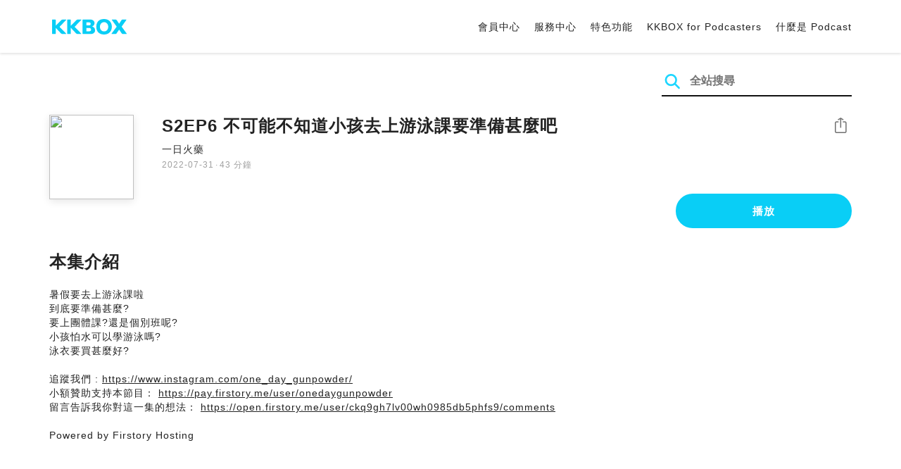

--- FILE ---
content_type: text/html; charset=UTF-8
request_url: https://podcast.kkbox.com/tw/episode/CpIxMzAxy6y91ioDDF
body_size: 6011
content:
<!doctype html>
<html lang="zh-TW">
<head>
    <meta charset="utf-8" />
    <meta name="viewport" content="width=device-width, initial-scale=1.0">
    <meta http-equiv="X-UA-Compatible" content="IE=Edge;chrome=1">

        <title>S2EP6 不可能不知道小孩去上游泳課要準備甚麼吧 | 在 KKBOX 收聽 Podcast</title>

<meta name="description" content="在 KKBOX 收聽 S2EP6 不可能不知道小孩去上游泳課要準備甚麼吧！暑假要去上游泳課啦到底要準備甚麼?要上團體課?還是個別班呢?小孩怕水可以學游泳嗎?泳衣要買甚麼好?追蹤我們 : https://www.instagram.com/one_day_gunpowder/小額贊助支持本節目： https://pay.firstory.me/user/onedaygunpowder留言告訴我你對這一集的想法： https://open.firstory.me/user/ckq9gh7lv00wh0985db5phfs9/commentsPowered by Firstory Hosting">
<meta name="keywords" content="KKBOX, Podcast, 聲音, 頻道, 單集, 節目, 分類">

<meta property="og:type" content="website"/>
<meta property="og:title" content="S2EP6 不可能不知道小孩去上游泳課要準備甚麼吧 | 在 KKBOX 收聽 Podcast"/>
<meta property="og:description" content="在 KKBOX 收聽 S2EP6 不可能不知道小孩去上游泳課要準備甚麼吧！暑假要去上游泳課啦到底要準備甚麼?要上團體課?還是個別班呢?小孩怕水可以學游泳嗎?泳衣要買甚麼好?追蹤我們 : https://www.instagram.com/one_day_gunpowder/小額贊助支持本節目： https://pay.firstory.me/user/onedaygunpowder留言告訴我你對這一集的想法： https://open.firstory.me/user/ckq9gh7lv00wh0985db5phfs9/commentsPowered by Firstory Hosting"/>
<meta property="og:image" content="https://i.kfs.io/podcast_episode/global/2267881v1/fit/1200x630.png"/>
<meta property="og:image:width" content="1200"/>
<meta property="og:image:height" content="630"/>
<meta property="og:site_name" content="KKBOX" />
<meta property="og:url" content="https://podcast.kkbox.com/tw/episode/CpIxMzAxy6y91ioDDF"/>
<meta property="og:locale" content="zh_TW"/>
<meta property="fb:app_id" content="314155392230"/>

<meta name="twitter:card" content="summary_large_image"/>
<meta name="twitter:site" content="@kkbox"/>
<meta name="twitter:title" content="S2EP6 不可能不知道小孩去上游泳課要準備甚麼吧 | 在 KKBOX 收聽 Podcast"/>
<meta name="twitter:description" content="在 KKBOX 收聽 S2EP6 不可能不知道小孩去上游泳課要準備甚麼吧！暑假要去上游泳課啦到底要準備甚麼?要上團體課?還是個別班呢?小孩怕水可以學游泳嗎?泳衣要買甚麼好?追蹤我們 : https://www.instagram.com/one_day_gunpowder/小額贊助支持本節目： https://pay.firstory.me/user/onedaygunpowder留言告訴我你對這一集的想法： https://open.firstory.me/user/ckq9gh7lv00wh0985db5phfs9/commentsPowered by Firstory Hosting"/>
<meta name="twitter:image" content="https://i.kfs.io/podcast_episode/global/2267881v1/fit/1200x630.png"/>

<link rel="canonical" href="https://podcast.kkbox.com/tw/episode/CpIxMzAxy6y91ioDDF">


<link rel="alternate" hreflang="ja-jp" href="https://podcast.kkbox.com/jp/episode/CpIxMzAxy6y91ioDDF" />
<link rel="alternate" hreflang="en-sg" href="https://podcast.kkbox.com/sg/episode/CpIxMzAxy6y91ioDDF" />
<link rel="alternate" hreflang="en-my" href="https://podcast.kkbox.com/my/episode/CpIxMzAxy6y91ioDDF" />
<link rel="alternate" hreflang="en" href="https://podcast.kkbox.com/sg/episode/CpIxMzAxy6y91ioDDF" />
<link rel="alternate" hreflang="en-tw" href="https://podcast.kkbox.com/tw/episode/CpIxMzAxy6y91ioDDF" />
<link rel="alternate" hreflang="zh-tw" href="https://podcast.kkbox.com/tw/episode/CpIxMzAxy6y91ioDDF" />
<link rel="alternate" hreflang="zh" href="https://podcast.kkbox.com/tw/episode/CpIxMzAxy6y91ioDDF" />
<link rel="alternate" hreflang="x-default" href="https://podcast.kkbox.com/episode/CpIxMzAxy6y91ioDDF" />


<meta property="al:ios:url" content="kkbox://podcast.episode/CpIxMzAxy6y91ioDDF" />
<meta property="al:ios:app_store_id" content="300915900" />
<meta property="al:ios:app_name" content="KKBOX" />
<meta property="al:android:url" content="kkbox://podcast.episode/CpIxMzAxy6y91ioDDF" />
<meta property="al:android:package" content="com.skysoft.kkbox.android" />
<meta property="al:android:app_name" content="KKBOX" />
<meta property="al:web:url" content="https://podcast.kkbox.com/tw/episode/CpIxMzAxy6y91ioDDF" />

    <link rel="shortcut icon" href="https://www.kkbox.com/favicon.ico"/>
    <link rel="preconnect" href="https://pkg.kfs.io">
    <link rel="preconnect" href="https://i.kfs.io">
    <link rel="preconnect" href="https://cdn.jsdelivr.net">

        <link href="/css/podcast/episode-page.505251b60c36b6767d71.css" rel="stylesheet">
    <link rel="stylesheet" media="print" href="/css/podcast/widget-generator-modal.0d6b1cceb268da3ce52d.css" onload="this.media='all'; this.onload=null;">
<noscript><link rel="stylesheet" href="/css/podcast/widget-generator-modal.0d6b1cceb268da3ce52d.css"></noscript>

        <script defer src="https://cdn.jsdelivr.net/npm/linkifyjs@2.1.9/dist/linkify.min.js" integrity="sha256-b8aRDYEOoOLGpyaXMI3N2nWUbjSeQ2QxzKjmPnCa4yA=" crossorigin="anonymous"></script>
<script defer src="https://cdn.jsdelivr.net/npm/linkifyjs@2.1.9/dist/linkify-element.min.js" integrity="sha256-9hV9vEzCUdl5GBhZHgRcrkZgXy+xtiTt+XM9yDuR33Y=" crossorigin="anonymous"></script>
    <script defer crossorigin="anonymous" src="https://pkg.kfs.io/kk-web/sharebox.js/2.1.0/main.js"></script>

            
        <script src="https://cdn.jsdelivr.net/npm/clipboard@2.0.6/dist/clipboard.min.js" integrity="sha256-inc5kl9MA1hkeYUt+EC3BhlIgyp/2jDIyBLS6k3UxPI=" crossorigin="anonymous"></script>
    
        <script type="application/ld+json">
    {"@context":"http://schema.org","@type":"BreadcrumbList","itemListElement":[{"@type":"ListItem","position":1,"item":"https://podcast.kkbox.com/tw","name":"KKBOX Podcast | 說的唱的都好聽"},{"@type":"ListItem","position":2,"item":"https://podcast.kkbox.com/tw/channel/H_ELAZxZQkSSgsYotn","name":"一日火藥"},{"@type":"ListItem","position":3,"item":"https://podcast.kkbox.com/tw/episode/CpIxMzAxy6y91ioDDF","name":"S2EP6 不可能不知道小孩去上游泳課要準備甚麼吧"}]}</script>
    <script type="application/ld+json">
    {"@context":"http://schema.org","@type":"PodcastEpisode","url":"https://podcast.kkbox.com/tw/episode/CpIxMzAxy6y91ioDDF","name":"S2EP6 不可能不知道小孩去上游泳課要準備甚麼吧","description":"暑假要去上游泳課啦到底要準備甚麼?要上團體課?還是個別班呢?小孩怕水可以學游泳嗎?泳衣要買甚麼好?追蹤我們 : https://www.instagram.com/one_day_gunpowder/小額贊助支持本節目： https://pay.firstory.me/user/onedaygunpowder留言告訴我你對這一集的想法： https://open.firstory.me/user/ckq9gh7lv00wh0985db5phfs9/commentsPowered by Firstory Hosting","publisher":{"@type":"Person","name":"閃彈槍(Darren)、衝鋒槍(Mina)、狙擊槍(Jim)、機關槍(Linda)"},"author":{"@type":"Person","name":"閃彈槍(Darren)、衝鋒槍(Mina)、狙擊槍(Jim)、機關槍(Linda)"},"datePublished":"2022-07-31","timeRequired":"PT43M29S","partOfSeries":{"@type":"PodcastSeries","name":"一日火藥","url":"https://podcast.kkbox.com/tw/channel/H_ELAZxZQkSSgsYotn"},"image":"https://i.kfs.io/podcast_channel/global/12482v1/cropresize/300x300.jpg","accessMode":"auditory","mainEntityOfPage":{"@type":"WebPage","@id":"https://podcast.kkbox.com/tw/episode/CpIxMzAxy6y91ioDDF"},"offers":[{"@type":"Offer","price":"Free"}]}</script>

    <script>
(() => {
    const $script = document.createElement('script');
    $script.src = 'https://cdn.jsdelivr.net/npm/@elastic/apm-rum@5.12.0/dist/bundles/elastic-apm-rum.umd.min.js';
    $script.async = true;
    $script.crossorigin = 'anonymous';
    $script.onload = () =>  {
        // Initialize
        elasticApm.init({
            serviceName: "podcast-kkbox-com",
            serverUrl: "https://apm.kkbox.com",
            environment: "production"
        });

        
        // Capture global error event
        window.addEventListener('error', (event) => {
            try {
                elasticApm.captureError(event.error);
            } catch (e) {}
        });
    };
    document.head.appendChild($script);
})();
</script>
    <!-- Google Tag Manager -->
<script>(function(w,d,s,l,i){w[l]=w[l]||[];w[l].push({'gtm.start':
    new Date().getTime(),event:'gtm.js'});var f=d.getElementsByTagName(s)[0],
    j=d.createElement(s),dl=l!='dataLayer'?'&l='+l:'';j.async=true;j.src=
    'https://www.googletagmanager.com/gtm.js?id='+i+dl;f.parentNode.insertBefore(j,f);
    })(window,document,'script','dataLayer','GTM-K4SDJPS');</script>
<!-- End Google Tag Manager -->
</head>
<body>
    <header class="header">
    <div class="container">
        <div class="nav-link-group--left">
            <a class="nav-link--logo" href="https://www.kkbox.com/tw/tc/"
               data-ga-category="Podcast" data-ga-action="Click Header" data-ga-label="KKBOX Logo"></a>
        </div>
        <div class="nav-link-group--center"></div>
        <div class="nav-link-group--right">
            <nav class="desktop-menu">
                <ul>
                                        <li class="nav-link">
                        <a href="https://ssl.kkbox.com/tw/membership/index.php"  target="_blank" rel="noopener"                            data-ga-category="Podcast" data-ga-action="Click Header" data-ga-label="https://ssl.kkbox.com/tw/membership/index.php">會員中心</a>
                    </li>
                                        <li class="nav-link">
                        <a href="https://help.kkbox.com/tw/zh-tw?p=kkbox"  target="_blank" rel="noopener"                            data-ga-category="Podcast" data-ga-action="Click Header" data-ga-label="https://help.kkbox.com/tw/zh-tw?p=kkbox">服務中心</a>
                    </li>
                                        <li class="nav-link">
                        <a href="https://www.kkbox.com/tw/tc/feature"                            data-ga-category="Podcast" data-ga-action="Click Header" data-ga-label="https://www.kkbox.com/tw/tc/feature">特色功能</a>
                    </li>
                                        <li class="nav-link">
                        <a href="/podcasters"                            data-ga-category="Podcast" data-ga-action="Click Header" data-ga-label="/podcasters">KKBOX for Podcasters</a>
                    </li>
                                        <li class="nav-link">
                        <a href="/tw/about"                            data-ga-category="Podcast" data-ga-action="Click Header" data-ga-label="/tw/about">什麼是 Podcast</a>
                    </li>
                                    </ul>
            </nav>
            <div class="mobile-hamburger" onclick="document.querySelector('.nav-link-group--mobile').classList.add('active')"></div>
        </div>
        <div class="nav-link-group--mobile">
            <div class="mobile-menu">
                <ul>
                    <li class="nav-link--close">
                        <div class="mobile-close" onclick="document.querySelector('.nav-link-group--mobile').classList.remove('active')"></div>
                    </li>

                    
                                        <li class="nav-link">
                        <a href="https://ssl.kkbox.com/tw/membership/index.php"  target="_blank" rel="noopener"                            data-ga-category="Podcast" data-ga-action="Click Header" data-ga-label="https://ssl.kkbox.com/tw/membership/index.php">會員中心</a>
                    </li>
                                        <li class="nav-link">
                        <a href="https://help.kkbox.com/tw/zh-tw?p=kkbox"  target="_blank" rel="noopener"                            data-ga-category="Podcast" data-ga-action="Click Header" data-ga-label="https://help.kkbox.com/tw/zh-tw?p=kkbox">服務中心</a>
                    </li>
                                        <li class="nav-link">
                        <a href="https://www.kkbox.com/tw/tc/feature"                            data-ga-category="Podcast" data-ga-action="Click Header" data-ga-label="https://www.kkbox.com/tw/tc/feature">特色功能</a>
                    </li>
                                        <li class="nav-link">
                        <a href="/podcasters"                            data-ga-category="Podcast" data-ga-action="Click Header" data-ga-label="/podcasters">KKBOX for Podcasters</a>
                    </li>
                                        <li class="nav-link">
                        <a href="/tw/about"                            data-ga-category="Podcast" data-ga-action="Click Header" data-ga-label="/tw/about">什麼是 Podcast</a>
                    </li>
                                    </ul>
            </div>
        </div>
    </div>
</header>

    <div class="page page--episode">
    <section class="section--search-box">
        <div class="container">
            <div class="search-box-wrapper">
                <form class="search-box "
      action="/tw/search" method="GET">
    <button class="search-icon" type="submit"></button>
    <input class="search-input" type="text" name="word" placeholder="全站搜尋" value="" required>
</form>
            </div>
        </div>
    </section>

    <div class="container">
        <section class="section-episode">
            <div class="cover-image-wrapper">
                <img class="cover-image" width="80" height="80" src="https://i.kfs.io/podcast_episode/global/2267881v1/cropresize/300x300.jpg">
            </div>

            <div class="episode-info-wrapper">
                <h3 class="title">S2EP6 不可能不知道小孩去上游泳課要準備甚麼吧</h3>
                <div class="info">
                                        <a class="channel" href="/tw/channel/H_ELAZxZQkSSgsYotn"
                    data-ga-category="Podcast" data-ga-action="Click Channel Link in Episode Info" data-ga-label="一日火藥">
                        一日火藥
                    </a>
                </div>
                <div class="data-and-duration">
                    <span class="date">2022-07-31</span>·<span class="duration">43 分鐘</span>
                </div>
            </div>

            <div class="share-action-wrapper">
                <share-box>
                    <button type="button" class="btn btn-share"
                            data-ga-category="Podcast" data-ga-action="Share Episode" data-ga-label="S2EP6 不可能不知道小孩去上游泳課要準備甚麼吧">
                        分享
                    </button>
                </share-box>
            </div>

            <div class="listen-action-wrapper">
                                    <a class="btn btn-blue btn-play"
                       href="https://play.kkbox.com/podcast/episode/CpIxMzAxy6y91ioDDF" target="_blank"
                       rel="noopener"
                       data-ga-category="Podcast" data-ga-action="Play Episode in Web Player" data-ga-label="S2EP6 不可能不知道小孩去上游泳課要準備甚麼吧">
                        播放
                    </a>
                            </div>
        </section>

        <section class="section-content">
            <h2 class="section-title">本集介紹</h2>

            
            <p class="description js-linkify">
                
                暑假要去上游泳課啦<br />
到底要準備甚麼?<br />
要上團體課?還是個別班呢?<br />
小孩怕水可以學游泳嗎?<br />
泳衣要買甚麼好?<br />
<br />
追蹤我們 : https://www.instagram.com/one_day_gunpowder/<br />
小額贊助支持本節目： https://pay.firstory.me/user/onedaygunpowder<br />
留言告訴我你對這一集的想法： https://open.firstory.me/user/ckq9gh7lv00wh0985db5phfs9/comments<br />
<br />
Powered by Firstory Hosting
            </p>
        </section>
    </div>

    
        <div class="modal modal-widget-generator" hidden>
        <div class="modal-content">
            <div class="icon-close-modal" onclick="document.querySelector('.modal-widget-generator').hidden = true">✕</div>
            <h3 class="modal-title">取得嵌入碼</h3>
            <div class="iframe-wrapper" data-iframe-wrapper></div>
            <div class="widget-setting-wrapper">
                <div class="widget-setting" data-theme-radio>
                    <h4 class="setting-title">• 外觀設定</h4>
                    <label for="theme-auto">
                        <input type="radio" id="theme-auto" name="theme" value="" checked> 自動
                    </label>
                    <label for="light">
                        <input type="radio" id="light" name="theme" value="light"> 淺色
                    </label>
                    <label for="dark">
                        <input type="radio" id="dark" name="theme" value="dark"> 深色
                    </label>
                </div>
                <div class="widget-setting" data-width-radio>
                    <h4 class="setting-title">• 尺寸設定</h4>
                    <label for="width-auto">
                        <input type="radio" id="width-auto" name="width" value="100%" checked> 自動
                    </label>
                    <label for="large">
                        <input type="radio" id="large" name="width" value="700"> 大
                    </label>
                    <label for="small">
                        <input type="radio" id="small" name="width" value="290"> 小
                    </label>
                </div>
            </div>
            <div class="embed-code-wrapper">
                <textarea class="embed-code" id="embed-code" readonly data-embed-code></textarea>
                <button class="btn btn-copy" data-copy-html data-clipboard-target="#embed-code">複製</button>
            </div>
        </div>
    </div>
    </div>


    <footer class="pm-footer">
    <div class="pm-footer-menu">
                <div class="pm-footer-column">
            <div class="pm-footer-subtitle">探索 KKBOX</div>
                        <div class="pm-footer-li">
                <a href="https://www.kkbox.com/tw/tc/feature"                    data-ga-category="Podcast" data-ga-action="Click Footer" data-ga-label="https://www.kkbox.com/tw/tc/feature">
                   特色功能
                </a>
            </div>
                        <div class="pm-footer-li">
                <a href="https://www.kkbox.com/service/daily-free/"                    data-ga-category="Podcast" data-ga-action="Click Footer" data-ga-label="https://www.kkbox.com/service/daily-free/">
                   免費聽
                </a>
            </div>
                        <div class="pm-footer-li">
                <a href="https://www.kkbox.com/tw/tc/download"                    data-ga-category="Podcast" data-ga-action="Click Footer" data-ga-label="https://www.kkbox.com/tw/tc/download">
                   支援平台
                </a>
            </div>
                    </div>
                <div class="pm-footer-column">
            <div class="pm-footer-subtitle">娛樂情報</div>
                        <div class="pm-footer-li">
                <a href="https://www.kkbox.com/tw/tc/info/"                    data-ga-category="Podcast" data-ga-action="Click Footer" data-ga-label="https://www.kkbox.com/tw/tc/info/">
                   音樂趨勢
                </a>
            </div>
                        <div class="pm-footer-li">
                <a href="https://kma.kkbox.com/charts/?terr=tw&amp;lang=tc"  target="_blank" rel="noopener"                    data-ga-category="Podcast" data-ga-action="Click Footer" data-ga-label="https://kma.kkbox.com/charts/?terr=tw&amp;lang=tc">
                   音樂排行榜
                </a>
            </div>
                        <div class="pm-footer-li">
                <a href="https://kma.kkbox.com/awards/"  target="_blank" rel="noopener"                    data-ga-category="Podcast" data-ga-action="Click Footer" data-ga-label="https://kma.kkbox.com/awards/">
                   年度風雲榜
                </a>
            </div>
                    </div>
                <div class="pm-footer-column">
            <div class="pm-footer-subtitle">會員服務</div>
                        <div class="pm-footer-li">
                <a href="https://ssl.kkbox.com/billing.php"  target="_blank" rel="noopener"                    data-ga-category="Podcast" data-ga-action="Click Footer" data-ga-label="https://ssl.kkbox.com/billing.php">
                   付費及儲值
                </a>
            </div>
                        <div class="pm-footer-li">
                <a href="https://mykkid.kkbox.com/"  target="_blank" rel="noopener"                    data-ga-category="Podcast" data-ga-action="Click Footer" data-ga-label="https://mykkid.kkbox.com/">
                   會員中心
                </a>
            </div>
                        <div class="pm-footer-li">
                <a href="https://help.kkbox.com/tw/zh-tw?p=kkbox"  target="_blank" rel="noopener"                    data-ga-category="Podcast" data-ga-action="Click Footer" data-ga-label="https://help.kkbox.com/tw/zh-tw?p=kkbox">
                   服務中心
                </a>
            </div>
                        <div class="pm-footer-li">
                <a href="https://www.kkbox.com/about/zh-tw/terms"                    data-ga-category="Podcast" data-ga-action="Click Footer" data-ga-label="https://www.kkbox.com/about/zh-tw/terms">
                   會員使用條款
                </a>
            </div>
                    </div>
                <div class="pm-footer-column">
            <div class="pm-footer-subtitle">關於我們</div>
                        <div class="pm-footer-li">
                <a href="https://www.kkbox.com/about/zh-tw/"                    data-ga-category="Podcast" data-ga-action="Click Footer" data-ga-label="https://www.kkbox.com/about/zh-tw/">
                   關於 KKBOX
                </a>
            </div>
                        <div class="pm-footer-li">
                <a href="https://www.kkbox.com/about/zh-tw/news"                    data-ga-category="Podcast" data-ga-action="Click Footer" data-ga-label="https://www.kkbox.com/about/zh-tw/news">
                   新聞中心
                </a>
            </div>
                        <div class="pm-footer-li">
                <a href="https://www.kkbox.com/about/zh-tw/ad-cooperation/user-profile"                    data-ga-category="Podcast" data-ga-action="Click Footer" data-ga-label="https://www.kkbox.com/about/zh-tw/ad-cooperation/user-profile">
                   廣告合作
                </a>
            </div>
                        <div class="pm-footer-li">
                <a href="https://www.kkbox.com/about/zh-tw/contact"                    data-ga-category="Podcast" data-ga-action="Click Footer" data-ga-label="https://www.kkbox.com/about/zh-tw/contact">
                   聯絡我們
                </a>
            </div>
                        <div class="pm-footer-li">
                <a href="https://www.soundscape.net"  target="_blank" rel="noopener"                    data-ga-category="Podcast" data-ga-action="Click Footer" data-ga-label="https://www.soundscape.net">
                   歌曲上架
                </a>
            </div>
                        <div class="pm-footer-li">
                <a href="https://funplay.hinet.net"  target="_blank" rel="noopener"                    data-ga-category="Podcast" data-ga-action="Click Footer" data-ga-label="https://funplay.hinet.net">
                   營業公播服務
                </a>
            </div>
                        <div class="pm-footer-li">
                <a href="https://careers.kkbox.com"  target="_blank" rel="noopener"                    data-ga-category="Podcast" data-ga-action="Click Footer" data-ga-label="https://careers.kkbox.com">
                   人才招募
                </a>
            </div>
                        <div class="pm-footer-li">
                <a href="https://www.kkbox.com/about/zh-tw/privacy?terr=tw"                    data-ga-category="Podcast" data-ga-action="Click Footer" data-ga-label="https://www.kkbox.com/about/zh-tw/privacy?terr=tw">
                   隱私權政策
                </a>
            </div>
                    </div>
                <div class="pm-footer-column-socials">
                        <a class="pm-social pm-facebook" href="https://www.facebook.com/KKBOXTW" target="_blank" rel="noopener"
               data-ga-category="Podcast" data-ga-action="Click Footer" data-ga-label="https://www.facebook.com/KKBOXTW"></a>
                        <a class="pm-social pm-youtube" href="https://www.youtube.com/user/KKBOX" target="_blank" rel="noopener"
               data-ga-category="Podcast" data-ga-action="Click Footer" data-ga-label="https://www.youtube.com/user/KKBOX"></a>
                        <a class="pm-social pm-instagram" href="https://instagram.com/kkbox_tw" target="_blank" rel="noopener"
               data-ga-category="Podcast" data-ga-action="Click Footer" data-ga-label="https://instagram.com/kkbox_tw"></a>
                    </div>
    </div>
    <div class="pm-all-width">
        <div class="pm-terr-lang">
            <div class="pm-terr">
                <select id="pm-terr-select" onchange="window.location = this.options[this.selectedIndex].value;" tabindex="-1">
                                            <option value="https://podcast.kkbox.com/tw/episode/CpIxMzAxy6y91ioDDF"
                                 selected >
                            台灣
                        </option>
                                            <option value="https://podcast.kkbox.com/sg/episode/CpIxMzAxy6y91ioDDF"
                                >
                            新加坡
                        </option>
                                            <option value="https://podcast.kkbox.com/my/episode/CpIxMzAxy6y91ioDDF"
                                >
                            馬來西亞
                        </option>
                                            <option value="https://podcast.kkbox.com/jp/episode/CpIxMzAxy6y91ioDDF"
                                >
                            日本
                        </option>
                                    </select>
                <label for="pm-terr-select">台灣</label>
                <div class="pm-dropdown-menu" tabindex="0"><button>台灣</button>
                    <div class="pm-dropdown">
                                                    <a class="pm-dropdown-li" href="https://podcast.kkbox.com/tw/episode/CpIxMzAxy6y91ioDDF">台灣</a>
                                                    <a class="pm-dropdown-li" href="https://podcast.kkbox.com/sg/episode/CpIxMzAxy6y91ioDDF">新加坡</a>
                                                    <a class="pm-dropdown-li" href="https://podcast.kkbox.com/my/episode/CpIxMzAxy6y91ioDDF">馬來西亞</a>
                                                    <a class="pm-dropdown-li" href="https://podcast.kkbox.com/jp/episode/CpIxMzAxy6y91ioDDF">日本</a>
                                            </div>
                </div>
            </div>
        </div>
        <div class="pm-copyright">Copyright © 2026 KKBOX All Rights Reserved.</div>
    </div>
</footer>

    <script src="/js/podcast/episode-page.77834be4a24dba67e671.js"></script>
<script>
(function(EpisodePage) {
    var page = new EpisodePage();

    page.initLinkify({
        element: document.querySelector('.js-linkify')
    });

    page.useShortUrlInShareBox({
        shortUrlApiEndpoint: "/api/short-url?url=https%3A%2F%2Fpodcast.kkbox.com%2Ftw%2Fepisode%2FCpIxMzAxy6y91ioDDF"
    })

    page.showWidgetIconInShareBox({
        clickWidgetIconCallback: () => { page.showWidgetGeneratorModal(); }
    });

    page.initPlaybackPopup({
        element: document.querySelector('.js-click-play-in-kkbox'),
        protocolUrl: "kkbox://podcast.episode/CpIxMzAxy6y91ioDDF",
        locale: "tc"
    });

    page.initWidgetGeneratorModal({
        $modal: document.querySelector('.modal-widget-generator'),
        episodeId: "CpIxMzAxy6y91ioDDF",
        terr: "tw",
        host: "https://podcast-cdn.kkbox.com",
        i18n: {
            copied: "已複製"
        }
    });
})(window.EpisodePage);
</script>
</body>
</html>


--- FILE ---
content_type: text/css
request_url: https://podcast.kkbox.com/css/podcast/widget-generator-modal.0d6b1cceb268da3ce52d.css
body_size: 585
content:
.modal{position:fixed;z-index:9998;top:0;left:0;display:flex;align-items:center;justify-content:center;width:100vw;height:100vh}.modal-content{position:relative;overflow:auto;width:100%;max-width:calc(100vw - 10px);max-height:80vh;margin:0 auto;padding:15px;text-align:left;color:#232323;border-radius:5px;background:#fff;box-shadow:2px 6px 16px 0 rgba(0,0,0,.32)}@media (min-width:768px){.modal-content{width:100%;max-width:776px;max-height:85vh;padding:30px}}.icon-close-modal{font-size:20px;position:absolute;top:0;right:0;width:67px;height:67px;padding:20px;cursor:pointer;text-align:center;color:#aaa}.modal-title{font-size:24px;font-weight:700;margin:0}.modal-widget-generator .iframe-wrapper{display:flex;align-items:center;justify-content:center;width:100%;height:176px;margin-top:15px;margin-bottom:20px;background-image:url(/images/loading.27f43f4e488eeabba277.svg);background-repeat:no-repeat;background-position:50% 50%;background-size:60px}.modal-widget-generator .widget-setting-wrapper{font-size:14px}.modal-widget-generator .widget-setting-wrapper .widget-setting{display:flex;margin-bottom:15px;padding-left:10px}.modal-widget-generator .widget-setting-wrapper .setting-title{font-weight:700;margin-right:20px}.modal-widget-generator .widget-setting-wrapper input[type=radio]{margin:0 5px 0 0}.modal-widget-generator .widget-setting-wrapper label{display:flex;align-items:center;padding-right:15px;cursor:pointer}.modal-widget-generator .embed-code-wrapper{position:relative;margin-top:40px}.modal-widget-generator .embed-code{font-family:Courier New,Courier,monospace;font-size:14px;display:flex;width:100%;height:auto;min-height:120px;padding:15px 15px 45px;resize:none;color:#232323;border:none;border-radius:4px;background-color:#ebebeb}.modal-widget-generator .embed-code:focus{outline:none}.modal-widget-generator .btn-copy{font-size:14px;position:absolute;right:0;bottom:0;padding:15px;color:#09cef6;background-color:transparent}.modal-widget-generator .btn-copy:focus{outline:none}

--- FILE ---
content_type: image/svg+xml
request_url: https://podcast.kkbox.com/images/icon_youtube.468d65e82fd835222aec.svg
body_size: 411
content:
<svg xmlns="http://www.w3.org/2000/svg" width="1792" height="1792"><path fill="#fff" d="m711 1128 484-250-484-253v503zm185-862q168 0 324.5 4.5T1450 280l73 4q1 0 17 1.5t23 3 23.5 4.5 28.5 8 28 13 31 19.5 29 26.5q6 6 15.5 18.5t29 58.5 26.5 101q8 64 12.5 136.5T1792 788v176q1 145-18 290-7 55-25 99.5t-32 61.5l-14 17q-14 15-29 26.5t-31 19-28 12.5-28.5 8-24 4.5-23 3-16.5 1.5q-251 19-627 19-207-2-359.5-6.5T336 1512l-49-4-36-4q-36-5-54.5-10t-51-21-56.5-41q-6-6-15.5-18.5t-29-58.5T18 1254q-8-64-12.5-136.5T0 1004V828q-1-145 18-290 7-55 25-99.5T75 377l14-17q14-15 29-26.5t31-19.5 28-13 28.5-8 23.5-4.5 23-3 17-1.5q251-18 627-18z"/></svg>

--- FILE ---
content_type: image/svg+xml
request_url: https://podcast.kkbox.com/images/mobile_menu.7c00774ecc7ed2ec884b.svg
body_size: -82
content:
<svg width="32" height="32" xmlns="http://www.w3.org/2000/svg"><path d="M6 8h20v2H6zm0 7h20v2H6zm0 7h20v2H6z" fill-rule="evenodd"/></svg>